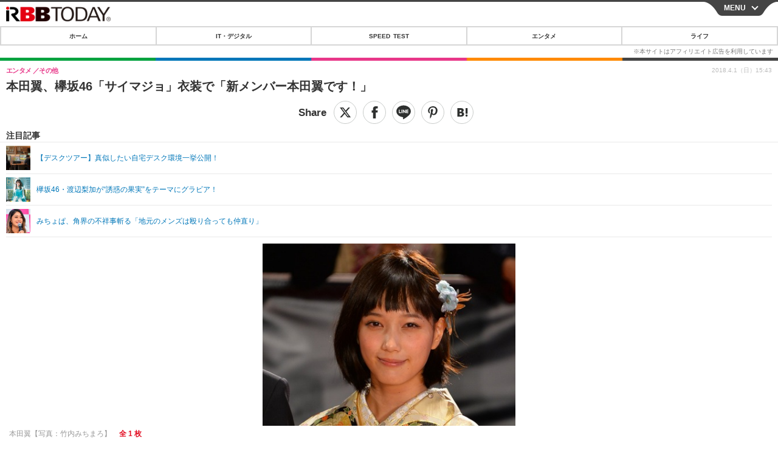

--- FILE ---
content_type: text/javascript;charset=utf-8
request_url: https://id.cxense.com/public/user/id?json=%7B%22identities%22%3A%5B%7B%22type%22%3A%22ckp%22%2C%22id%22%3A%22mkk36kd96690b0tu%22%7D%2C%7B%22type%22%3A%22lst%22%2C%22id%22%3A%221rfbd5vkbpcs46mqucu4elvl2%22%7D%2C%7B%22type%22%3A%22cst%22%2C%22id%22%3A%221rfbd5vkbpcs46mqucu4elvl2%22%7D%5D%7D&callback=cXJsonpCB7
body_size: 189
content:
/**/
cXJsonpCB7({"httpStatus":200,"response":{"userId":"cx:39crlzgskgnad7ivlo1tbeupq:3i2enrz7iu1yq","newUser":true}})

--- FILE ---
content_type: text/javascript;charset=utf-8
request_url: https://p1cluster.cxense.com/p1.js
body_size: 100
content:
cX.library.onP1('1rfbd5vkbpcs46mqucu4elvl2');
